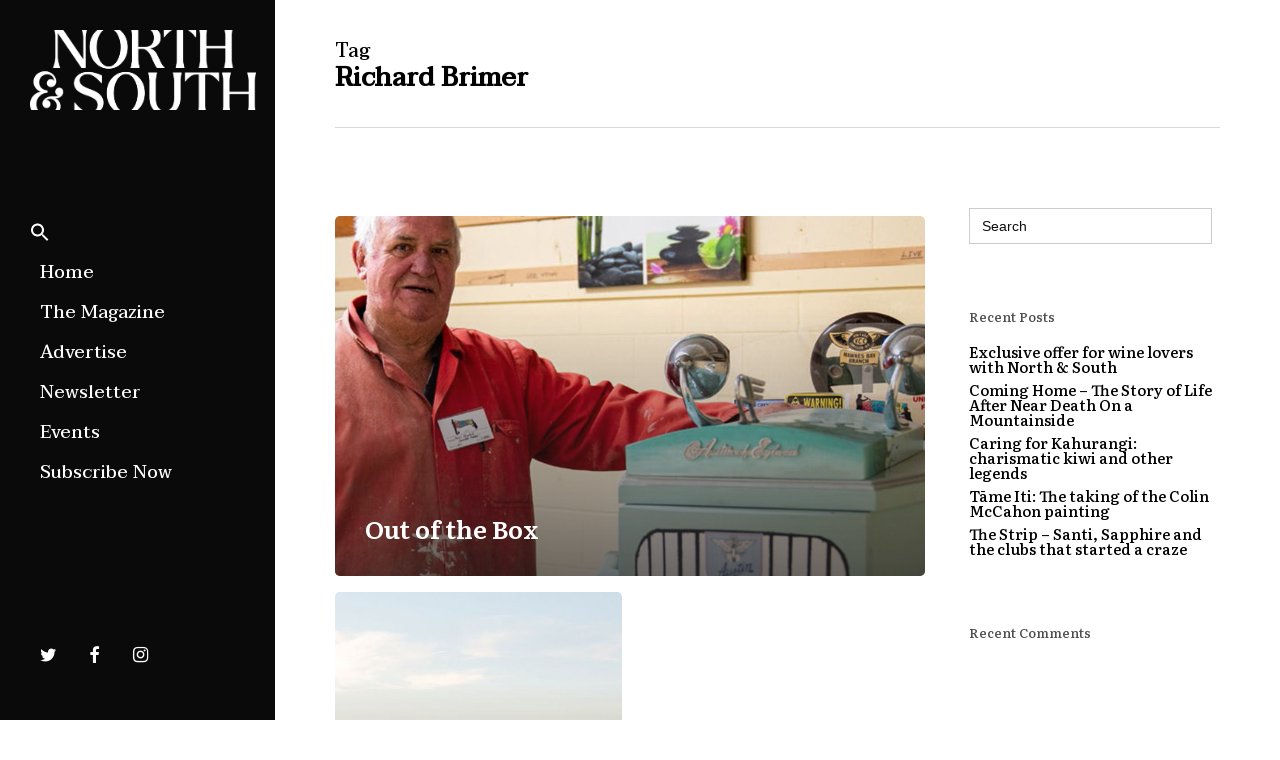

--- FILE ---
content_type: text/html; charset=utf-8
request_url: https://www.google.com/recaptcha/api2/aframe
body_size: 267
content:
<!DOCTYPE HTML><html><head><meta http-equiv="content-type" content="text/html; charset=UTF-8"></head><body><script nonce="JE2Zth5SX1ovyP4fMVDePA">/** Anti-fraud and anti-abuse applications only. See google.com/recaptcha */ try{var clients={'sodar':'https://pagead2.googlesyndication.com/pagead/sodar?'};window.addEventListener("message",function(a){try{if(a.source===window.parent){var b=JSON.parse(a.data);var c=clients[b['id']];if(c){var d=document.createElement('img');d.src=c+b['params']+'&rc='+(localStorage.getItem("rc::a")?sessionStorage.getItem("rc::b"):"");window.document.body.appendChild(d);sessionStorage.setItem("rc::e",parseInt(sessionStorage.getItem("rc::e")||0)+1);localStorage.setItem("rc::h",'1769722939157');}}}catch(b){}});window.parent.postMessage("_grecaptcha_ready", "*");}catch(b){}</script></body></html>

--- FILE ---
content_type: text/css
request_url: https://northandsouth.co.nz/wp-content/themes/salient/css/build/elements/asset-reveal-animation.css?ver=14.0.5
body_size: 363
content:
.column-image-bg-wrap[data-bg-animation*=reveal-from-] .inner-wrap,.img-with-aniamtion-wrap[data-animation*=reveal-from-] .inner,.nectar-scrolling-text .background-layer[data-bg-animation*=reveal-from-] .inner{opacity:0;overflow:hidden;-webkit-transition:transform 2.3s cubic-bezier(.2,.65,.3,1),opacity .25s ease;transition:transform 2.3s cubic-bezier(.2,.65,.3,1),opacity .25s ease;will-change:transform,opacity;-webkit-backface-visibility:hidden}.column-bg-overlay-wrap[data-bg-animation*=reveal-from-],.column-bg-overlay-wrap[data-bg-animation*=reveal-from-]>div,.column-image-bg-wrap[data-bg-animation*=reveal-from-],.column-image-bg-wrap[data-bg-animation*=reveal-from-] .inner-wrap .column-image-bg,.img-with-aniamtion-wrap[data-animation*=reveal-from-],.img-with-aniamtion-wrap[data-animation*=reveal-from-] .color-overlay,.img-with-aniamtion-wrap[data-animation*=reveal-from-] .hover-wrap .hover-wrap-inner img.img-with-animation,.nectar-scrolling-text .background-layer[data-bg-animation*=reveal-from-] .background-image{-webkit-transition:transform 2.3s cubic-bezier(.2,.65,.3,1),opacity .65s cubic-bezier(.2,1,.2,1);transition:transform 2.3s cubic-bezier(.2,.65,.3,1),opacity .65s cubic-bezier(.2,1,.2,1);will-change:transform;-webkit-backface-visibility:hidden}.img-with-aniamtion-wrap[data-animation*=reveal-from-].animated-in,.revealed-bg .column-bg-overlay-wrap[data-bg-animation*=reveal-from-],.revealed-bg .column-image-bg-wrap[data-bg-animation*=reveal-from-]{-webkit-transform:translate3d(0,0,0);transform:translate3d(0,0,0)}.img-with-aniamtion-wrap[data-animation*=reveal-from-].animated-in .inner,.revealed-bg .column-bg-overlay-wrap[data-bg-animation*=reveal-from-],.revealed-bg .column-bg-overlay-wrap[data-bg-animation*=reveal-from-]>div,.revealed-bg .column-image-bg-wrap[data-bg-animation*=reveal-from-] .inner-wrap{-webkit-transform:rotate(0) translateZ(0);transform:rotate(0) translateZ(0);opacity:1}.nectar-scrolling-text .background-layer[data-bg-animation*=reveal-from-].animated-in .inner{-webkit-transform:rotate(0) translate3d(0,0,0);transform:rotate(0) translate3d(0,0,0);opacity:1}.img-with-aniamtion-wrap[data-animation*=reveal-from-].animated-in .color-overlay,.img-with-aniamtion-wrap[data-animation*=reveal-from-].animated-in .hover-wrap .hover-wrap-inner img.img-with-animation,.nectar-scrolling-text .background-layer[data-bg-animation*=reveal-from-].animated-in .background-image,.revealed-bg .column-image-bg-wrap[data-bg-animation*=reveal-from-] .inner-wrap .column-image-bg{-webkit-transform:rotate(0) translateZ(0);transform:rotate(0) translateZ(0)}.column-bg-overlay-wrap[data-bg-animation=ro-reveal-from-left],.column-image-bg-wrap[data-bg-animation=ro-reveal-from-left],.img-with-aniamtion-wrap[data-animation=ro-reveal-from-left]{-webkit-transform:translate3d(-250px,0,0);transform:translate3d(-250px,0,0)}.column-bg-overlay-wrap[data-bg-animation=ro-reveal-from-left]>div,.column-image-bg-wrap[data-bg-animation=ro-reveal-from-left] .inner-wrap,.img-with-aniamtion-wrap[data-animation=ro-reveal-from-left] .inner{-webkit-transform:rotate(-25deg) translateZ(0);transform:rotate(-25deg) translateZ(0);transform-origin:right bottom}.nectar-scrolling-text .background-layer[data-bg-animation=ro-reveal-from-left] .inner{-webkit-transform:translate3d(-250px,0,0) rotate(-25deg);transform:translate3d(-250px,0,0) rotate(-25deg);transform-origin:right bottom}.column-image-bg-wrap[data-bg-animation=ro-reveal-from-left] .inner-wrap .column-image-bg,.img-with-aniamtion-wrap[data-animation=ro-reveal-from-left] .color-overlay,.img-with-aniamtion-wrap[data-animation=ro-reveal-from-left] .hover-wrap .hover-wrap-inner img.img-with-animation,.nectar-scrolling-text .background-layer[data-bg-animation=ro-reveal-from-left] .background-image{-webkit-transform:rotate(25deg) translateZ(0);transform:rotate(25deg) translateZ(0);transform-origin:right bottom}.column-bg-overlay-wrap[data-bg-animation=ro-reveal-from-right],.column-image-bg-wrap[data-bg-animation=ro-reveal-from-right],.img-with-aniamtion-wrap[data-animation=ro-reveal-from-right]{-webkit-transform:translate3d(250px,0,0);transform:translate3d(250px,0,0);transform-origin:left bottom}.column-bg-overlay-wrap[data-bg-animation=ro-reveal-from-right]>div,.column-image-bg-wrap[data-bg-animation=ro-reveal-from-right] .inner-wrap,.img-with-aniamtion-wrap[data-animation=ro-reveal-from-right] .inner{-webkit-transform:rotate(25deg) translateZ(0);transform:rotate(25deg) translateZ(0);transform-origin:left bottom}.nectar-scrolling-text .background-layer[data-bg-animation=ro-reveal-from-right] .inner{-webkit-transform:translate3d(250px,0,0) rotate(25deg);transform:translate3d(250px,0,0) rotate(25deg);transform-origin:left bottom}.column-image-bg-wrap[data-bg-animation=ro-reveal-from-right] .inner-wrap .column-image-bg,.img-with-aniamtion-wrap[data-animation=ro-reveal-from-right] .color-overlay,.img-with-aniamtion-wrap[data-animation=ro-reveal-from-right] .hover-wrap .hover-wrap-inner img.img-with-animation,.nectar-scrolling-text .background-layer[data-bg-animation=ro-reveal-from-right] .background-image{-webkit-transform:rotate(-25deg) translateZ(0);transform:rotate(-25deg) translateZ(0);transform-origin:left bottom}.column-bg-overlay-wrap[data-bg-animation=ro-reveal-from-bottom],.column-image-bg-wrap[data-bg-animation=ro-reveal-from-bottom],.img-with-aniamtion-wrap[data-animation=ro-reveal-from-bottom]{-webkit-transform:translate3d(0,250px,0);transform:translate3d(0,250px,0)}.column-bg-overlay-wrap[data-bg-animation=ro-reveal-from-bottom]>div,.column-image-bg-wrap[data-bg-animation=ro-reveal-from-bottom] .inner-wrap,.img-with-aniamtion-wrap[data-animation=ro-reveal-from-bottom] .inner{-webkit-transform:rotate(25deg) translateZ(0);transform:rotate(25deg) translateZ(0);transform-origin:left bottom}.nectar-scrolling-text .background-layer[data-bg-animation=ro-reveal-from-bottom] .inner{-webkit-transform:translate3d(0,250px,0) rotate(25deg);transform:translate3d(0,250px,0) rotate(25deg);transform-origin:left bottom}.column-image-bg-wrap[data-bg-animation=ro-reveal-from-bottom] .inner-wrap .column-image-bg,.img-with-aniamtion-wrap[data-animation=ro-reveal-from-bottom] .color-overlay,.img-with-aniamtion-wrap[data-animation=ro-reveal-from-bottom] .hover-wrap .hover-wrap-inner img.img-with-animation,.nectar-scrolling-text .background-layer[data-bg-animation=ro-reveal-from-bottom] .background-image{-webkit-transform:rotate(-25deg) translateZ(0);transform:rotate(-25deg) translateZ(0);transform-origin:left bottom}.column-bg-overlay-wrap[data-bg-animation=ro-reveal-from-top],.column-image-bg-wrap[data-bg-animation=ro-reveal-from-top],.img-with-aniamtion-wrap[data-animation=ro-reveal-from-top]{-webkit-transform:translate3d(0,-250px,0);transform:translate3d(0,-250px,0)}.column-bg-overlay-wrap[data-bg-animation=ro-reveal-from-top]>div,.column-image-bg-wrap[data-bg-animation=ro-reveal-from-top] .inner-wrap,.img-with-aniamtion-wrap[data-animation=ro-reveal-from-top] .inner{-webkit-transform:rotate(-25deg) translateZ(0);transform:rotate(-25deg) translateZ(0);transform-origin:left top}.nectar-scrolling-text .background-layer[data-bg-animation=ro-reveal-from-top] .inner{-webkit-transform:translate3d(0,-250px,0) rotate(-25deg);transform:translate3d(0,-250px,0) rotate(-25deg);transform-origin:left top}.column-image-bg-wrap[data-bg-animation=ro-reveal-from-top] .inner-wrap .column-image-bg,.img-with-aniamtion-wrap[data-animation=ro-reveal-from-top] .color-overlay,.img-with-aniamtion-wrap[data-animation=ro-reveal-from-top] .hover-wrap .hover-wrap-inner img.img-with-animation,.nectar-scrolling-text .background-layer[data-bg-animation=ro-reveal-from-top] .background-image{-webkit-transform:rotate(25deg) translateZ(0);transform:rotate(25deg) translateZ(0);transform-origin:left top}